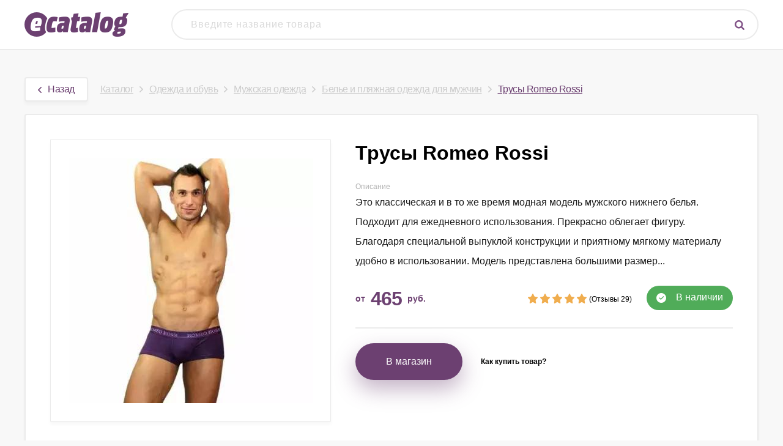

--- FILE ---
content_type: text/html; charset=UTF-8
request_url: https://e-catalog.shop/offer/26997
body_size: 6450
content:
<!DOCTYPE html>
<html lang="en">
<head>
    <meta charset="UTF-8"/>
    <meta http-equiv="X-UA-Compatible" content="IE=edge">
    <meta name="viewport" content="width=device-width, initial-scale=1">
    <meta name="csrf-param" content="_csrf">
<meta name="csrf-token" content="wZm9Nb3fqaijlAHiKNvJnvtJZiFoAEhsMBfgdRBGOsiI8NwA7avl_uLeaLZquYfuiRsMbSluOilqTZQDRzMJog==">
    <title>Трусы Romeo Rossi — купить в Москве, цены в интернет-магазинах на e-catalog</title>
    <link rel="alternate" media="only screen and (max-width: 640px)" href="https://m.e-catalog.shop/offer/26997"/>
    <link href="https://fonts.googleapis.com/css?family=Lato:100,300,400,700,900,100italic,300italic,400italic,700italic,900italic"
        rel="stylesheet" type="text/css"/>
    <meta name="verify-admitad" content="e41b237cc9" />
    <!-- Matomo -->
    <script type="text/javascript">
        var _paq = window._paq || [];
        /* tracker methods like "setCustomDimension" should be called before "trackPageView" */
        _paq.push(['trackPageView']);
        _paq.push(['enableLinkTracking']);
        (function() {
            var u="https://metrika.traff.space/";
            _paq.push(['setTrackerUrl', u+'matomo.php']);
            _paq.push(['setSiteId', '180']);
            var d=document, g=d.createElement('script'), s=d.getElementsByTagName('script')[0];
            g.type='text/javascript'; g.async=true; g.defer=true; g.src=u+'matomo.js'; s.parentNode.insertBefore(g,s);
      })();
    </script>
    <!-- End Matomo Code -->    
    <meta name="description" content="Трусы Romeo Rossi — купить с доставкой по всей РФ, самые низкие цены интернет-магазинов на e-catalog">
<link href="/css/style.css?6" rel="stylesheet">
<link href="/css/font-awesome.min.css?1" rel="stylesheet">
<link href="/css/media.css?1" rel="stylesheet"></head>
<body>
<header class="base-header">
    <div class="center-wrapper">
    <div class="search">
        <a href="/"><img src="/img/logo-small.png" alt=""></a>
        <div class="search-input">
            <form action="/search" method="get" class="search-form livesearch"><div class="search-input-wrap"><input id="search" type="text" name="query" value="" data-required="true" autocomplete="off" placeholder="Введите название товара"><button class="btn search-btn"><img class="icon-search" src="/img/icon-search-base.png" alt="Поиск"></button></div></form>
        </div>
    </div>
</div>
</header><div class="content-wrapper center-wrapper">
    
<ul class="breadcrumb"><a class="btn" href="/offers/bele-i-plyazhnaya-odezhda-dlya-muzhchin"><img class='icon-back' src='/img/icon-back.png'>Назад</a><span class='breadcrumbs-item'><a href="/">Каталог</a></span><span class='breadcrumbs-item'><a href="/offers/odezhda-obuv">Одежда и обувь</a></span><span class='breadcrumbs-item'><a href="/offers/muzhskaya-odezhda">Мужская одежда</a></span><span class='breadcrumbs-item'><a href="/offers/bele-i-plyazhnaya-odezhda-dlya-muzhchin">Белье и пляжная одежда для мужчин</a></span><span class='breadcrumbs-item active'>Трусы Romeo Rossi</span></ul>
<section class="section">
	<div class="offer-page offer link" data-link="https://market.yandex.ru/search?text=%D0%A2%D1%80%D1%83%D1%81%D1%8B%20Romeo%20Rossi&clid=2642587">
		<div class="photos">
			<div class="main-photo img-container">
				<img src="/img/offers/26997.png" alt="" class="offerlink" onerror="this.src = '/img/noimage.png'"/>
			</div>
			<div class="photostrip">
							</div>
		</div>
		<div class="info">
			<h1>Трусы Romeo Rossi</h1>
			<div class="page-description">
				<small>Описание</small>
				<p>Это классическая и в то же время модная модель мужского нижнего белья. Подходит для ежедневного использования. Прекрасно облегает фигуру. Благодаря специальной выпуклой конструкции и приятному мягкому материалу удобно в использовании. Модель представлена большими размер...</p>
			</div>
			<div class="page-info">
				<div class="price-block">
					<div class="offerlink">
						<span>от </span>
						<span class="price">465</span> 
						<span>руб.</span>
					</div>
				</div>

				<div class="rating-block">
					<span class="offerlink">
													<span class="star"><img src="/img/star_gold.png" alt=""/></span>
													<span class="star"><img src="/img/star_gold.png" alt=""/></span>
													<span class="star"><img src="/img/star_gold.png" alt=""/></span>
													<span class="star"><img src="/img/star_gold.png" alt=""/></span>
													<span class="star"><img src="/img/star_gold.png" alt=""/></span>
																	</span> 

											<span class="review-block">
							<span class="offerlink">(Отзывы 29)</span>
						</span>
					 
				</div>

				<div class="available-badge">
					В наличии
				</div>
			</div>
			<div class="actions">
				<span class="cta-button offerlink">В магазин</span>
				<span class="how-to-buy">
					<span class="how-to-buy-link">Как купить товар?</span>
					<div class="how-to-buy-text">
						<p><em>eCatalog</em> предлагает большой выбор товаров по низким ценам - мы отобрали для вас самые лучшие предложения, акции и скидки интернет-магазинов в одном месте. <em>Более 149 050 250 товаров.</em></p>
						<p>Выберите товар из списка и перейдите на его карточку</p>
						<p>Далее нажмите кнопку <em>"В магазин"</em></p>
						<p>Вы будете переадресованы на сайт магазина, для оформления заказа, и получения контактных данных магазина.</p>
						<p>Приятных покупок!</p>
						<div class="cta-button small offerlink">В магазин</div>
					</div>
				</span>
			</div>
		</div>
	</div>
			<h2 class="related-heading">С этим товаром смотрят</h2>
		<div class="list-view related-offers">
			<div class="item"><div class="offer-block">
    <div class="offer link" data-link="https://market.yandex.ru/search?text=Tuosite%20%D0%A2%D1%80%D1%83%D1%81%D1%8B%20%D0%B1%D0%BE%D0%BA%D1%81%D0%B5%D1%80%D1%8B%20%D1%81%20%D0%BA%D0%BB%D0%B0%D1%81%D1%81%D0%B8%D1%87%D0%B5%D1%81%D0%BA%D0%BE%D0%B9%20%D0%BF%D0%BE%D1%81%D0%B0%D0%B4%D0%BA%D0%BE%D0%B9&clid=2642587">
        <a href="/offer/274934" class="description-block" target="_blank">
            <div class="description-icon"></div>
            <div class="description">
                Удлиненные трусы боксеры из высококачественного плотного, однотонного хлопка с добавлением эластана. Внешняя и внутренняя сторона пояса украшена логотипом бренда, внутренняя сторона стыковочного шва закрыта атласной лентой с логотипом бренда. Гуль...                <div class="description-footer">
                    Самовывоз, Почта РФ, Курьером, Логистическая компания
                </div>
            </div>
        </a>
        <div class="content">
            <div class="image">
                <div class="offerlink">
                    <img src="/img/offers/274934.png" alt="" onerror="this.src = '/img/noimage.png'"/>
                </div>
            </div>
        </div>
        <div class="name">
            <div class="offerlink">Tuosite Трусы боксеры с классической посадкой</div>
        </div>
        <div class="rating-block">
            <div class="offerlink">
                                    <span class="star"><img src="/img/star_gold.png" alt=""/></span>
                                    <span class="star"><img src="/img/star_gold.png" alt=""/></span>
                                    <span class="star"><img src="/img/star_gold.png" alt=""/></span>
                                    <span class="star"><img src="/img/star_gold.png" alt=""/></span>
                                    <span class="star"><img src="/img/star_gold.png" alt=""/></span>
                                            </div> 
        </div>
        <div class="review-block">
                            <div class="offerlink">(Отзывы 2)</div>
                
        </div>
        <div class="price-block">
            <div class="offerlink">
                <span>от </span>
                <span class="price">545</span> 
                <span>руб.</span>
            </div>
        </div>
    </div>
</div></div><div class="item"><div class="offer-block">
    <div class="offer link" data-link="https://market.yandex.ru/search?text=Salvador%20Dali%20%D0%A2%D1%80%D1%83%D1%81%D1%8B%20%D0%B1%D0%BE%D0%BA%D1%81%D0%B5%D1%80%D1%8B%20%D1%81%20%D0%BF%D1%80%D0%BE%D1%84%D0%B8%D0%BB%D0%B8%D1%80%D0%BE%D0%B2%D0%B0%D0%BD%D0%BD%D1%8B%D0%BC%20%D0%B3%D1%83%D0%BB%D1%8C%D1%84%D0%B8%D0%BA%D0%BE%D0%BC&clid=2642587">
        <a href="/offer/274904" class="description-block" target="_blank">
            <div class="description-icon"></div>
            <div class="description">
                Однотонные трусы-боксеры с логотипом Salvador Dali удивят стильным дизайном и высоким качеством. Крой изделия и удобная пришивная резинка обеспечат среднюю посадку по фигуре...                <div class="description-footer">
                    Самовывоз, Почта РФ, Курьером, Логистическая компания
                </div>
            </div>
        </a>
        <div class="content">
            <div class="image">
                <div class="offerlink">
                    <img src="/img/offers/274904.png" alt="" onerror="this.src = '/img/noimage.png'"/>
                </div>
            </div>
        </div>
        <div class="name">
            <div class="offerlink">Salvador Dali Трусы боксеры с профилированным гульфиком</div>
        </div>
        <div class="rating-block">
            <div class="offerlink">
                                    <span class="star"><img src="/img/star_gold.png" alt=""/></span>
                                    <span class="star"><img src="/img/star_gold.png" alt=""/></span>
                                    <span class="star"><img src="/img/star_gold.png" alt=""/></span>
                                    <span class="star"><img src="/img/star_gold.png" alt=""/></span>
                                                    <span class="star"><img src="/img/star.png" alt=""/></span>
                            </div> 
        </div>
        <div class="review-block">
                            <div class="offerlink">(Отзывы 2)</div>
                
        </div>
        <div class="price-block">
            <div class="offerlink">
                <span>от </span>
                <span class="price">608</span> 
                <span>руб.</span>
            </div>
        </div>
    </div>
</div></div><div class="item"><div class="offer-block">
    <div class="offer link" data-link="https://market.yandex.ru/search?text=%D0%A8%D0%BE%D1%80%D1%82%D1%8B%20Atlantic&clid=2642587">
        <a href="/offer/275006" class="description-block" target="_blank">
            <div class="description-icon"></div>
            <div class="description">
                Купальные шорты фирмы Atlantic, модель - стандарт. Эластичная внутренняя резинка, шнурок в поясе. Облегающая модель плавок из высококачественного микроволокна. С внутренней стороны передняя часть усилена дополнительным слоем ткани. Абстрактный гео...                <div class="description-footer">
                    Самовывоз, Почта РФ, Курьером, Логистическая компания
                </div>
            </div>
        </a>
        <div class="content">
            <div class="image">
                <div class="offerlink">
                    <img src="/img/offers/275006.png" alt="" onerror="this.src = '/img/noimage.png'"/>
                </div>
            </div>
        </div>
        <div class="name">
            <div class="offerlink">Шорты Atlantic</div>
        </div>
        <div class="rating-block">
            <div class="offerlink">
                                    <span class="star"><img src="/img/star_gold.png" alt=""/></span>
                                    <span class="star"><img src="/img/star_gold.png" alt=""/></span>
                                    <span class="star"><img src="/img/star_gold.png" alt=""/></span>
                                    <span class="star"><img src="/img/star_gold.png" alt=""/></span>
                                    <span class="star"><img src="/img/star_gold.png" alt=""/></span>
                                            </div> 
        </div>
        <div class="review-block">
                            <div class="offerlink">(Отзывы 15)</div>
                
        </div>
        <div class="price-block">
            <div class="offerlink">
                <span>от </span>
                <span class="price">750</span> 
                <span>руб.</span>
            </div>
        </div>
    </div>
</div></div><div class="item"><div class="offer-block">
    <div class="offer link" data-link="https://market.yandex.ru/search?text=%D0%A2%D1%80%D1%83%D1%81%D1%8B%20X-File&clid=2642587">
        <a href="/offer/26921" class="description-block" target="_blank">
            <div class="description-icon"></div>
            <div class="description">
                X FILE SPORT BOXER XXL состав: 90% хлопок 10% эластан размерный ряд: XXL(54) цветовая гамма: NERO BLU VERDE упаковка: 1 шт., короб 24 шт. SPORT BOXER XXL - мужские трусы шорты (боксёр), большого размера XXL(54), серии CLASSICO изготовленные из кач...                <div class="description-footer">
                    Самовывоз, Почта РФ, Курьером, Логистическая компания
                </div>
            </div>
        </a>
        <div class="content">
            <div class="image">
                <div class="offerlink">
                    <img src="/img/offers/26921.png" alt="" onerror="this.src = '/img/noimage.png'"/>
                </div>
            </div>
        </div>
        <div class="name">
            <div class="offerlink">Трусы X-File</div>
        </div>
        <div class="rating-block">
            <div class="offerlink">
                                    <span class="star"><img src="/img/star_gold.png" alt=""/></span>
                                    <span class="star"><img src="/img/star_gold.png" alt=""/></span>
                                    <span class="star"><img src="/img/star_gold.png" alt=""/></span>
                                    <span class="star"><img src="/img/star_gold.png" alt=""/></span>
                                                    <span class="star"><img src="/img/star.png" alt=""/></span>
                            </div> 
        </div>
        <div class="review-block">
                            <div class="offerlink">(Отзывы 14)</div>
                
        </div>
        <div class="price-block">
            <div class="offerlink">
                <span>от </span>
                <span class="price">405</span> 
                <span>руб.</span>
            </div>
        </div>
    </div>
</div></div><div class="item"><div class="offer-block">
    <div class="offer link" data-link="https://market.yandex.ru/search?text=%D0%A8%D0%BE%D1%80%D1%82%D1%8B%20Mavi&clid=2642587">
        <a href="/offer/26938" class="description-block" target="_blank">
            <div class="description-icon"></div>
            <div class="description">
                Производитель: Mavi
Модель: шорты
Размер: 42, 44, 46, 48, 50, 52 (RU)                <div class="description-footer">
                    Самовывоз, Почта РФ, Курьером, Логистическая компания
                </div>
            </div>
        </a>
        <div class="content">
            <div class="image">
                <div class="offerlink">
                    <img src="/img/offers/26938.png" alt="" onerror="this.src = '/img/noimage.png'"/>
                </div>
            </div>
        </div>
        <div class="name">
            <div class="offerlink">Шорты Mavi</div>
        </div>
        <div class="rating-block">
            <div class="offerlink">
                                    <span class="star"><img src="/img/star_gold.png" alt=""/></span>
                                    <span class="star"><img src="/img/star_gold.png" alt=""/></span>
                                    <span class="star"><img src="/img/star_gold.png" alt=""/></span>
                                                    <span class="star"><img src="/img/star.png" alt=""/></span>
                                    <span class="star"><img src="/img/star.png" alt=""/></span>
                            </div> 
        </div>
        <div class="review-block">
                            <div class="offerlink">(Отзывы 13)</div>
                
        </div>
        <div class="price-block">
            <div class="offerlink">
                <span>от </span>
                <span class="price">1 199</span> 
                <span>руб.</span>
            </div>
        </div>
    </div>
</div></div><div class="item"><div class="offer-block">
    <div class="offer link" data-link="https://market.yandex.ru/search?text=%D0%A2%D1%80%D1%83%D1%81%D1%8B%201755%20%D0%BC%D1%83%D0%B6%D1%81%D0%BA%D0%B8%D0%B5&clid=2642587">
        <a href="/offer/26890" class="description-block" target="_blank">
            <div class="description-icon"></div>
            <div class="description">
                Ткань: кулирка с лайкрой. Состав: 95% хлопок, 5% лайкра. Мужские трусы из кулирки с лайкрой. Однотонный дизайн, покрой «боксеры», пояс на резинке, несколько вариантов расцветки. Две штуки в упаковке. Размеры от 46 до 56...                <div class="description-footer">
                    Самовывоз, Почта РФ, Курьером, Логистическая компания
                </div>
            </div>
        </a>
        <div class="content">
            <div class="image">
                <div class="offerlink">
                    <img src="/img/offers/26890.png" alt="" onerror="this.src = '/img/noimage.png'"/>
                </div>
            </div>
        </div>
        <div class="name">
            <div class="offerlink">Трусы 1755 мужские</div>
        </div>
        <div class="rating-block">
            <div class="offerlink">
                                    <span class="star"><img src="/img/star_gold.png" alt=""/></span>
                                    <span class="star"><img src="/img/star_gold.png" alt=""/></span>
                                    <span class="star"><img src="/img/star_gold.png" alt=""/></span>
                                    <span class="star"><img src="/img/star_gold.png" alt=""/></span>
                                    <span class="star"><img src="/img/star_gold.png" alt=""/></span>
                                            </div> 
        </div>
        <div class="review-block">
                            <div class="offerlink">(Отзывы 16)</div>
                
        </div>
        <div class="price-block">
            <div class="offerlink">
                <span>от </span>
                <span class="price">369</span> 
                <span>руб.</span>
            </div>
        </div>
    </div>
</div></div><div class="item"><div class="offer-block">
    <div class="offer link" data-link="https://market.yandex.ru/search?text=Salvador%20Dali%20%D0%A2%D1%80%D1%83%D1%81%D1%8B%20%D0%B1%D0%BE%D0%BA%D1%81%D0%B5%D1%80%D1%8B%20%D0%BA%D0%BB%D0%B5%D1%82%D1%87%D0%B0%D1%82%D1%8B%D0%B5&clid=2642587">
        <a href="/offer/27046" class="description-block" target="_blank">
            <div class="description-icon"></div>
            <div class="description">
                Модель: боксеры
посадка: классическая
принт: клетка
гульфик: на пуговицах                <div class="description-footer">
                    Самовывоз, Почта РФ, Курьером, Логистическая компания
                </div>
            </div>
        </a>
        <div class="content">
            <div class="image">
                <div class="offerlink">
                    <img src="/img/offers/27046.png" alt="" onerror="this.src = '/img/noimage.png'"/>
                </div>
            </div>
        </div>
        <div class="name">
            <div class="offerlink">Salvador Dali Трусы боксеры клетчатые</div>
        </div>
        <div class="rating-block">
            <div class="offerlink">
                                    <span class="star"><img src="/img/star_gold.png" alt=""/></span>
                                    <span class="star"><img src="/img/star_gold.png" alt=""/></span>
                                    <span class="star"><img src="/img/star_gold.png" alt=""/></span>
                                    <span class="star"><img src="/img/star_gold.png" alt=""/></span>
                                    <span class="star"><img src="/img/star_gold.png" alt=""/></span>
                                            </div> 
        </div>
        <div class="review-block">
                            <div class="offerlink">(Отзывы 4)</div>
                
        </div>
        <div class="price-block">
            <div class="offerlink">
                <span>от </span>
                <span class="price">501</span> 
                <span>руб.</span>
            </div>
        </div>
    </div>
</div></div><div class="item"><div class="offer-block">
    <div class="offer link" data-link="https://market.yandex.ru/search?text=%D0%92%D0%B5%D0%BB%D0%B8%D0%BA%D0%BE%D1%80%D0%BE%D1%81%D1%81%20%D0%A2%D1%80%D1%83%D1%81%D1%8B%20%D1%81%D0%B5%D0%BC%D0%B5%D0%B9%D0%BD%D1%8B%D0%B5%2C%20%D1%86%D0%B2%D0%B5%D1%82%D0%BE%D1%87%D0%BD%D1%8B%D0%B9%20%D0%BE%D1%80%D0%BD%D0%B0%D0%BC%D0%B5%D0%BD%D1%82%2C%20%D0%BD%D0%B0%20%D0%BF%D1%83%D0%B3%D0%BE%D0%B2%D0%B8%D1%87%D0%BA%D0%B0%D1%85&clid=2642587">
        <a href="/offer/274833" class="description-block" target="_blank">
            <div class="description-icon"></div>
            <div class="description">
                Прекрасные трусы на хлопковой резинке! Трусы с цветами в орнаменте подходят для мужиков, которые никогда не унывают, любят веселье, радуются жизни и хотят чтобы любимым женщинам тоже было с ними весело! Яркая расцветка этих трусов поможет сделать ...                <div class="description-footer">
                    Самовывоз, Почта РФ, Курьером, Логистическая компания
                </div>
            </div>
        </a>
        <div class="content">
            <div class="image">
                <div class="offerlink">
                    <img src="/img/offers/274833.png" alt="" onerror="this.src = '/img/noimage.png'"/>
                </div>
            </div>
        </div>
        <div class="name">
            <div class="offerlink">Великоросс Трусы семейные, цветочный орнамент, на пуговичках</div>
        </div>
        <div class="rating-block">
            <div class="offerlink">
                                    <span class="star"><img src="/img/star_gold.png" alt=""/></span>
                                    <span class="star"><img src="/img/star_gold.png" alt=""/></span>
                                    <span class="star"><img src="/img/star_gold.png" alt=""/></span>
                                    <span class="star"><img src="/img/star_gold.png" alt=""/></span>
                                    <span class="star"><img src="/img/star_gold.png" alt=""/></span>
                                            </div> 
        </div>
        <div class="review-block">
                            <div class="offerlink">(Отзывы 3)</div>
                
        </div>
        <div class="price-block">
            <div class="offerlink">
                <span>от </span>
                <span class="price">839</span> 
                <span>руб.</span>
            </div>
        </div>
    </div>
</div></div><div class="item"><div class="offer-block">
    <div class="offer link" data-link="https://market.yandex.ru/search?text=%D0%A2%D1%80%D1%83%D1%81%D1%8B%20Atlantic&clid=2642587">
        <a href="/offer/274857" class="description-block" target="_blank">
            <div class="description-icon"></div>
            <div class="description">
                Модель: танга, посадка: низкая, узор: отсутствует, цветочный                <div class="description-footer">
                    Самовывоз, Почта РФ, Курьером, Логистическая компания
                </div>
            </div>
        </a>
        <div class="content">
            <div class="image">
                <div class="offerlink">
                    <img src="/img/offers/274857.png" alt="" onerror="this.src = '/img/noimage.png'"/>
                </div>
            </div>
        </div>
        <div class="name">
            <div class="offerlink">Трусы Atlantic</div>
        </div>
        <div class="rating-block">
            <div class="offerlink">
                                    <span class="star"><img src="/img/star_gold.png" alt=""/></span>
                                    <span class="star"><img src="/img/star_gold.png" alt=""/></span>
                                    <span class="star"><img src="/img/star_gold.png" alt=""/></span>
                                    <span class="star"><img src="/img/star_gold.png" alt=""/></span>
                                    <span class="star"><img src="/img/star_gold.png" alt=""/></span>
                                            </div> 
        </div>
        <div class="review-block">
                            <div class="offerlink">(Отзывы 23)</div>
                
        </div>
        <div class="price-block">
            <div class="offerlink">
                <span>от </span>
                <span class="price">549</span> 
                <span>руб.</span>
            </div>
        </div>
    </div>
</div></div><div class="item"><div class="offer-block">
    <div class="offer link" data-link="https://market.yandex.ru/search?text=DIM%20%D0%9D%D0%B0%D0%B1%D0%BE%D1%80%20%D1%82%D1%80%D1%83%D1%81%D0%BE%D0%B2%20%D0%B1%D0%BE%D0%BA%D1%81%D0%B5%D1%80%D1%8B%20EcoDIM%20%D1%81%20%D0%BF%D1%80%D0%BE%D1%84%D0%B8%D0%BB%D0%B8%D1%80%D0%BE%D0%B2%D0%B0%D0%BD%D0%BD%D1%8B%D0%BC%20%D0%B3%D1%83%D0%BB%D1%8C%D1%84%D0%B8%D0%BA%D0%BE%D0%BC%2C%20%D0%BD%D0%B8%D0%B7%D0%BA%D0%B0%D1%8F%20%D0%BF%D0%BE%D1%81%D0%B0%D0%B4%D0%BA%D0%B0%2C%204%20%D1%88%D1%82.&clid=2642587">
        <a href="/offer/274982" class="description-block" target="_blank">
            <div class="description-icon"></div>
            <div class="description">
                Размер: 52, 54 (RU)
модель: боксеры
набор
количество штук в наборе: 4
посадка: низкая
гульфик: профилированный                <div class="description-footer">
                    Самовывоз, Почта РФ, Курьером, Логистическая компания
                </div>
            </div>
        </a>
        <div class="content">
            <div class="image">
                <div class="offerlink">
                    <img src="/img/offers/274982.png" alt="" onerror="this.src = '/img/noimage.png'"/>
                </div>
            </div>
        </div>
        <div class="name">
            <div class="offerlink">DIM Набор трусов боксеры EcoDIM с профилированным гульфиком, низкая посадка, 4 шт.</div>
        </div>
        <div class="rating-block">
            <div class="offerlink">
                                    <span class="star"><img src="/img/star_gold.png" alt=""/></span>
                                    <span class="star"><img src="/img/star_gold.png" alt=""/></span>
                                    <span class="star"><img src="/img/star_gold.png" alt=""/></span>
                                                    <span class="star"><img src="/img/star.png" alt=""/></span>
                                    <span class="star"><img src="/img/star.png" alt=""/></span>
                            </div> 
        </div>
        <div class="review-block">
                            <div class="offerlink">(Отзывы 11)</div>
                
        </div>
        <div class="price-block">
            <div class="offerlink">
                <span>от </span>
                <span class="price">2 249</span> 
                <span>руб.</span>
            </div>
        </div>
    </div>
</div></div>		</div>
	</section></div>

<footer class="main-footer">
    <div class="first-footer">
        <div class="center-wrapper">
            <div class="block-first">
                <a href="#" class="logo-footer"></a>
            </div>
            <div class="block-second">
                <p class="title">Покупателям</p>
                <p><a href="/eula">Пользовательское соглашение</a></p>
                <p><a href="/privacy-policy">Политика конфиденциальности</a></p>
            </div>
            <div class="block-third">
                <p class="title">О Компании</p>
                <p><a href="/about">Что такое ЕКАТАЛОГ</a></p>
                <p><a href="/contact">Контакты</a></p>
            </div>
        </div>
    </div>
    <div class="last-footer">
        <div class="center-wrapper">
                <div class="block-first">
                    <p>По вопросам сайта пишите на <a href="mailto:info@e-catalog.shop">info@e-catalog.shop</a></p>
                    <p> ©2026 e-catalog.shop </p>
                </div>
                <div class="block-second">
                    <p>Источник данных: <a href='/marketlink' target="_blank">Яндекс.Маркет</a></p>
                </div>
            </div>
        </div>
    </div>
</footer><script src="/assets/8b907a78/jquery.js"></script>
<script src="/assets/2f9af23f/yii.js"></script>
<script src="/js/bootstrap.min.js?1"></script>
<script src="/js/custom.js?1"></script></body>
</html>


--- FILE ---
content_type: text/css
request_url: https://e-catalog.shop/css/media.css?1
body_size: 7504
content:
/*==========  Desktop First Method  ==========*/

/* Large Devices, Wide Screens */
@media only screen and (max-width : 1230px) {
	.main-banner img{
	  max-width: 100%;
	}

	.contacts-block{
		margin-bottom: 100px;
	}

	.categories-side-block .title{
		padding-left: 20px;
	}

	.categories-side-block ul{
		padding-left: 20px;
	}

}

@media only screen and (max-width : 1199px) {
	.main-search{
		padding-right: 25px;
	}

	.search-title{
		font-size: 20px;
		margin-top: 22px;
	}

	.main-header #search{
		padding: 20px 50px 20px 30px;
		font-size: 16px;
	}

	.main-header .btn.search-btn{
		top: 21px;
		right: 29px;
	}

	.logo-footer{
		width: 136px;
		height: 37px;
		background-size: contain;
		background-repeat: no-repeat;
	}

	.main-footer .block-first{
		width: 33.33%;
		padding-right: 15px;
		float: none;
	}

	.first-footer .block-second{
		width: 33.33%;
		padding-right: 15px;
		float: none;
	}

	.main-footer .block-third{
		width: 33.33%;
		padding-right: 15px;
		float: none;
	}

	.first-footer .center-wrapper{	
		display: flex;
		flex-wrap: wrap;
	}

	.main-footer{
		padding-top: 20px;
	}

	.first-footer{
		padding-bottom: 20px;
	}

	.last-footer .center-wrapper{
		display: flex;
		justify-content: space-between;
		flex-wrap: wrap;
	}

	.last-footer .block-second{
		float: none;
	}

	.center-wrapper:before, .center-wrapper:after{
		display: none;
	}

	.last-footer .block-first{
		width: auto;
	}

	.main-footer p,
	.main-footer .block-first p,
	.last-footer .block-second p{
		font-size: 13px;
	}

	.main-footer .title{
		font-size: 20px;
	}

	.last-footer{
		text-align: center;
		padding-top: 5px;
	}

	.list-view .item{
		width: 33.33%;
	}
}

/* Medium Devices, Desktops */
@media only screen and (max-width : 992px) {
	.grid .categories-list-block{
		width: 50%;
	}

	.grid .category-block{
		width: calc(33.33% - 16px);
	}

	.list-view .item{
		width: 50%;
	}

	.categories-side-block{
		width: 32%;
	}

	.offers-block{
		width: calc(68% - 15px);
	}

	.offer-page {
		flex-direction: column;
	}

	.offer-page .photos {
		margin: 0;
		max-width: 100%;
	}

	.offer-page .actions {
		flex-direction: column;
	}

	.offer-page .how-to-buy {
		margin-top: 30px;
	}

	.offer-page .how-to-buy-text {
		position: relative;
	}
}

/* Small Devices, Tablets */
@media only screen and (max-width : 768px) {
    
}

@media only screen and (max-width : 767px) {
	.main-header{
		padding-top: 24px;
		padding-bottom: 24px;
	}

	.main-search{
		width: 100%;
		padding-right: 0;
	}

	.main-banner{
		width: 100%;
		padding-top: 12px;
		text-align: center;
	}

	.main-banner img{
		width: 100%;
		max-width: 480px;
	}

	.main-search > a > img{
		width: 160px;
	}

	.main-header .search-input{
		margin-top: 15px;
	}

	.main-header #search,
	.base-header #search{
		height: 48px;
		padding: 0 40px 0 20px;
		font-size: 14px;
	}

	.main-header .btn.search-btn,
	.base-header .btn.search-btn{
		top: 13px;
    	right: 20px;
    	width: 16px;
    	height: 16px;
	}

	.main-header .btn.search-btn img,
	.base-header .btn.search-btn img{
		width: 100%;
	}

	.base-header .search{
		display: block;
	}

	.search > a > img{
		width: 160px;
		display: block;
		margin: 0 auto 20px;
	}

	.base-header .search-input{
		margin-left: 0;
	}

	.breadcrumbs-item{
		font-size: 11px;
	}

	.breadcrumbs-item:after{
		padding-left: 5px;
		padding-right: 5px;
		display: inline-block;
		transform: translateY(2px);

	}

	.content-wrapper{
		padding-top: 15px;
		padding-bottom: 10px;
	}

	.breadcrumb{
		margin-top: 0;
		margin-bottom: 10px;
	}

	.breadcrumb .btn{
		display: block;
		max-width: 100px;
		margin-right: 0;
		margin-bottom: 10px;
		font-size: 14px;
		display: none;
	}

	.main-footer .block-first{
		width: 100%;
		padding-right: 0;
	}

	.first-footer .block-second{
		width: 100%;
		padding-right: 0;

	}

	.main-footer .block-third{
		width: 100%;
		padding-right: 0;
	}

	.last-footer .block-second{
		width: 100%;
	}

	.first-footer .block-first{
		order: 3;		
	}

	.first-footer .block-third{
		margin-top: 10px;
		margin-bottom: 10px;
	}



	.main-footer .title{
		margin-bottom: 15px;
	}

	.main-category a{
		font-size: 18px;
	}

	.categories-list-block ul a{
		font-size: 13px;
	}

	.categories-list-block ul{
		margin-top: 10px;
	}

	.categories-list-block .content ol,
	.main-category{
		padding-left: 0;
	}

	.categories-list-block .image{
		width: 80px;
	}

	.categories-list-block .content{
		padding-left: 95px;
	}

	.category-block .button{
		font-size: 13px;
	}

	.category-block{
		height: 200px;
	}

	.category-block .content .image a{
		padding-top: 20px;
		padding-bottom: 10px;
	}

	.category-block .content .image{

	}

	.category-block .content .image img{

	}

	.content-wrapper > [class|="section"]{
		margin-bottom: 0px;
	}

	h1{
		font-size: 20px;
		margin: 10px 0 10px;
	}

	.contact-text{
		font-size: 13px;
		margin-bottom: 15px;
	}

	.contacts{
		font-size: 13px;
		margin-top: 30px;
	}

	.contacts div{
		display: block;
		width: auto;
	}

	.contacts-block{
		margin-bottom: 30px;
	}

	.categories-side-block{
		width: 100%;
		margin-right: 15px;
	}

	.offers-block{
		width: calc(100%);
	}

	.content-wrapper{
		overflow: hidden;
	}

	.categories-side-block .content{
		display: none;
	}

	.categories-side-block .title{
		pointer-events: auto;
	}

	.categories-side-block .title.active .categories-arrow{
		    transform: translateY(-50%) rotate(-90deg);
	}

	.title{
		font-size: 20px;
	}

}

@media only screen and (max-width : 600px) {
	.grid .categories-list-block{
		width: 100%;
	}
}

/* Extra Small Devices, Phones */
@media only screen and (max-width : 480px) {
	.grid .category-block{
		 width: calc(50% - 16px);
		 height: 130px;
	}

	.category-block .content .image img{
		max-height: none;
	}

	.category-block .content{
		height: auto;
	}

	.category-block .content .image{
		height: 80px;
		display: flex;
		align-items: center;
		justify-content: center;
	}

	.category-block .content .image a{
		padding: 0;
		display: inline;
	}

	.category-block .content .image img{
		max-width: 60%;
	}

	.center-wrapper{
		padding-left: 10px;
		padding-right: 10px;
	}

	.list-view .item{
		width: 100%;
	}

	.offer-block .content{
		padding-top: 15px;
		padding-bottom: 15px;
	}

	.offer-block .content .image{
		padding-top: 0;
		min-height: 155px;
	}

	.offer-block .content .image img{
		max-height: 160px;
	}
}

@media only screen and (max-width : 380px) {

}

/* Custom, iPhone Retina */
@media only screen and (max-width : 320px) {

}


/*==========  Mobile First Method  ==========*/

/* Custom, iPhone Retina */
@media only screen and (min-width : 320px) {

}

/* Extra Small Devices, Phones */
@media only screen and (min-width : 480px) {

}

/* Small Devices, Tablets */
@media only screen and (min-width : 768px) {
	.categories-side-block .content{
	  display: block!important;
	}
}

/* Medium Devices, Desktops */
@media only screen and (min-width : 992px) {

}

 /* Large Devices, Wide Screens */
@media only screen and (min-width : 1200px) {

}